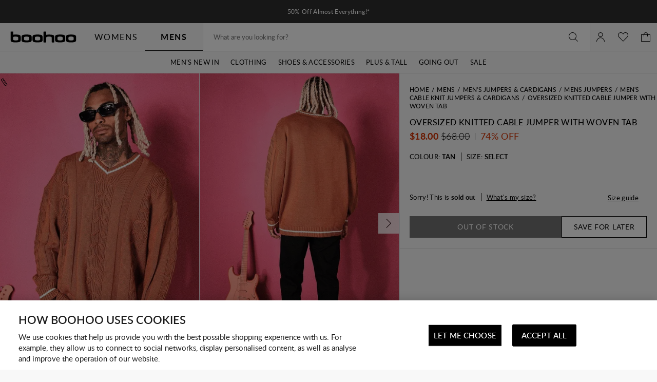

--- FILE ---
content_type: text/css;charset=utf-8
request_url: https://use.typekit.net/lsg4ghs.css
body_size: 514
content:
/*
 * The Typekit service used to deliver this font or fonts for use on websites
 * is provided by Adobe and is subject to these Terms of Use
 * http://www.adobe.com/products/eulas/tou_typekit. For font license
 * information, see the list below.
 *
 * nimbus-sans-extended:
 *   - http://typekit.com/eulas/000000000000000077359e1d
 *   - http://typekit.com/eulas/000000000000000077359e22
 *   - http://typekit.com/eulas/000000000000000077359e26
 *   - http://typekit.com/eulas/000000000000000077359e29
 *
 * © 2009-2026 Adobe Systems Incorporated. All Rights Reserved.
 */
/*{"last_published":"2021-09-23 23:50:47 UTC"}*/

@import url("https://p.typekit.net/p.css?s=1&k=lsg4ghs&ht=tk&f=10804.10805.10806.10807&a=88465656&app=typekit&e=css");

@font-face {
font-family:"nimbus-sans-extended";
src:url("https://use.typekit.net/af/222328/000000000000000077359e1d/30/l?primer=7cdcb44be4a7db8877ffa5c0007b8dd865b3bbc383831fe2ea177f62257a9191&fvd=n4&v=3") format("woff2"),url("https://use.typekit.net/af/222328/000000000000000077359e1d/30/d?primer=7cdcb44be4a7db8877ffa5c0007b8dd865b3bbc383831fe2ea177f62257a9191&fvd=n4&v=3") format("woff"),url("https://use.typekit.net/af/222328/000000000000000077359e1d/30/a?primer=7cdcb44be4a7db8877ffa5c0007b8dd865b3bbc383831fe2ea177f62257a9191&fvd=n4&v=3") format("opentype");
font-display:auto;font-style:normal;font-weight:400;font-stretch:normal;
}

@font-face {
font-family:"nimbus-sans-extended";
src:url("https://use.typekit.net/af/d9b817/000000000000000077359e22/30/l?primer=7cdcb44be4a7db8877ffa5c0007b8dd865b3bbc383831fe2ea177f62257a9191&fvd=n7&v=3") format("woff2"),url("https://use.typekit.net/af/d9b817/000000000000000077359e22/30/d?primer=7cdcb44be4a7db8877ffa5c0007b8dd865b3bbc383831fe2ea177f62257a9191&fvd=n7&v=3") format("woff"),url("https://use.typekit.net/af/d9b817/000000000000000077359e22/30/a?primer=7cdcb44be4a7db8877ffa5c0007b8dd865b3bbc383831fe2ea177f62257a9191&fvd=n7&v=3") format("opentype");
font-display:auto;font-style:normal;font-weight:700;font-stretch:normal;
}

@font-face {
font-family:"nimbus-sans-extended";
src:url("https://use.typekit.net/af/47b8c2/000000000000000077359e26/30/l?primer=7cdcb44be4a7db8877ffa5c0007b8dd865b3bbc383831fe2ea177f62257a9191&fvd=n3&v=3") format("woff2"),url("https://use.typekit.net/af/47b8c2/000000000000000077359e26/30/d?primer=7cdcb44be4a7db8877ffa5c0007b8dd865b3bbc383831fe2ea177f62257a9191&fvd=n3&v=3") format("woff"),url("https://use.typekit.net/af/47b8c2/000000000000000077359e26/30/a?primer=7cdcb44be4a7db8877ffa5c0007b8dd865b3bbc383831fe2ea177f62257a9191&fvd=n3&v=3") format("opentype");
font-display:auto;font-style:normal;font-weight:300;font-stretch:normal;
}

@font-face {
font-family:"nimbus-sans-extended";
src:url("https://use.typekit.net/af/47228f/000000000000000077359e29/30/l?primer=7cdcb44be4a7db8877ffa5c0007b8dd865b3bbc383831fe2ea177f62257a9191&fvd=n9&v=3") format("woff2"),url("https://use.typekit.net/af/47228f/000000000000000077359e29/30/d?primer=7cdcb44be4a7db8877ffa5c0007b8dd865b3bbc383831fe2ea177f62257a9191&fvd=n9&v=3") format("woff"),url("https://use.typekit.net/af/47228f/000000000000000077359e29/30/a?primer=7cdcb44be4a7db8877ffa5c0007b8dd865b3bbc383831fe2ea177f62257a9191&fvd=n9&v=3") format("opentype");
font-display:auto;font-style:normal;font-weight:900;font-stretch:normal;
}

.tk-nimbus-sans-extended { font-family: "nimbus-sans-extended",sans-serif; }


--- FILE ---
content_type: text/javascript; charset=utf-8
request_url: https://e.cquotient.com/recs/bbdt-boohoo-ANZ/ML-Engine?callback=CQuotient._callback0&_=1768700613425&_device=mac&userId=&cookieId=bdepjWaXyY3ZmClM8JbDcRRBkR&emailId=&anchors=id%3A%3A%7C%7Csku%3A%3A%7C%7Ctype%3A%3A%7C%7Calt_id%3A%3A&slotId=category-recommendations-pdp&slotConfigId=PDP_Einstein_Recommendations&slotConfigTemplate=slots%2Frecommendation%2Fpredictiverecommendations.isml&ccver=1.03&realm=BBDT&siteId=boohoo-ANZ&instanceType=prd&v=v3.1.3&json=%7B%22userId%22%3A%22%22%2C%22cookieId%22%3A%22bdepjWaXyY3ZmClM8JbDcRRBkR%22%2C%22emailId%22%3A%22%22%2C%22anchors%22%3A%5B%7B%22id%22%3A%22%22%2C%22sku%22%3A%22%22%2C%22type%22%3A%22%22%2C%22alt_id%22%3A%22%22%7D%5D%2C%22slotId%22%3A%22category-recommendations-pdp%22%2C%22slotConfigId%22%3A%22PDP_Einstein_Recommendations%22%2C%22slotConfigTemplate%22%3A%22slots%2Frecommendation%2Fpredictiverecommendations.isml%22%2C%22ccver%22%3A%221.03%22%2C%22realm%22%3A%22BBDT%22%2C%22siteId%22%3A%22boohoo-ANZ%22%2C%22instanceType%22%3A%22prd%22%2C%22v%22%3A%22v3.1.3%22%7D
body_size: 66
content:
/**/ typeof CQuotient._callback0 === 'function' && CQuotient._callback0({"ML-Engine":{"displayMessage":"ML-Engine","recs":[],"recoUUID":"1cbf428b-880b-48f3-a073-d1a540299251"}});

--- FILE ---
content_type: text/javascript
request_url: https://nz.boohoo.com/on/demandware.static/Sites-boohoo-ANZ-Site/-/en_NZ/v1763719464473/core.bundle.js
body_size: 250
content:
"use strict";(globalThis.webpackChunksfra_boilerplate=globalThis.webpackChunksfra_boilerplate||[]).push([[9114],{211:(e,t,r)=>{r.r(t),r.d(t,{default:()=>i});var a=r(582),s=r(5900),n=r(6045);function i(e){return class extends e{prefs(){return{postUrl:"",...super.prefs()}}init(){super.init(),this.sendData()}getData(){const e=JSON.parse(this.ref("self").getText()),t=(0,n.PP)();return t&&(e.eventId=t),e}sendData(){const e=this.getData();this.executeServiceCall(e)}executeServiceCall(e){try{const t=(0,a.TU)(this.prefs().postUrl,{currentUrl:window.location.href});(0,s.X1)(t,e).catch(e=>a.Rm.error("failed to send common tracking data",e))}catch(e){a.Rm.error("failed to send common tracking data",e)}}}}}}]);